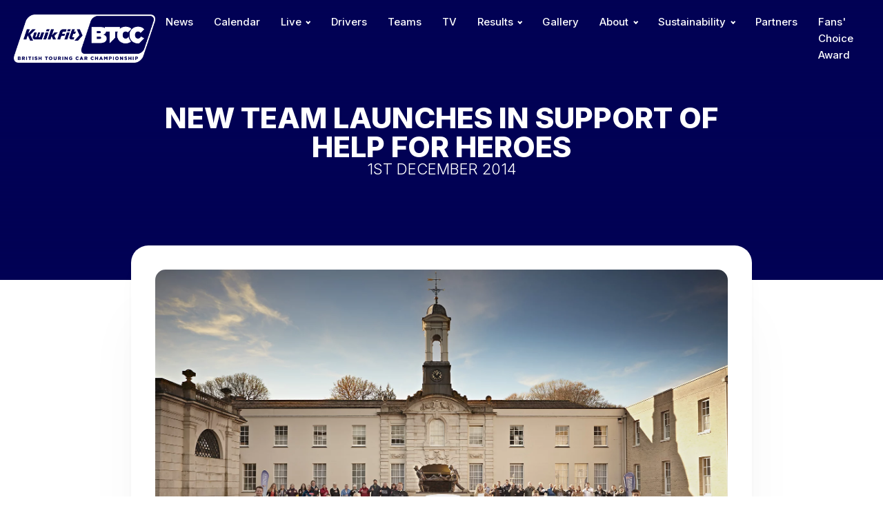

--- FILE ---
content_type: text/html; charset=UTF-8
request_url: https://btcc.net/new-team-launches-in-support-of-help-for-heroes/
body_size: 11325
content:
<!DOCTYPE html><html lang="en-US" prefix="og: https://ogp.me/ns#" ><head><meta charset="UTF-8"><meta name="viewport" content="width=device-width, initial-scale=1.0">
 <script type='text/javascript' src='//ajax.googleapis.com/ajax/libs/webfont/1/webfont.js'></script> <script type="text/javascript">WebFont.load({
				google: {
					families: ["Inter:100,200,300,400,500,600,700,800,900","Inter:100,200,300,400,500,600,700,800,900"]
				}
			});</script> <title>NEW TEAM LAUNCHES IN SUPPORT OF HELP FOR HEROES &bull; BTCC</title><meta name="description" content="Stirling Motorsport Management has today launched an exciting new initiative that will nurture upcoming British motorsport talent, racing to raise awareness"/><meta name="robots" content="follow, index, max-snippet:-1, max-video-preview:-1, max-image-preview:large"/><link rel="canonical" href="https://btcc.net/new-team-launches-in-support-of-help-for-heroes/" /><meta property="og:locale" content="en_US" /><meta property="og:type" content="article" /><meta property="og:title" content="NEW TEAM LAUNCHES IN SUPPORT OF HELP FOR HEROES &bull; BTCC" /><meta property="og:description" content="Stirling Motorsport Management has today launched an exciting new initiative that will nurture upcoming British motorsport talent, racing to raise awareness" /><meta property="og:url" content="https://btcc.net/new-team-launches-in-support-of-help-for-heroes/" /><meta property="og:site_name" content="British Touring Car Championship" /><meta property="article:section" content="Latest News" /><meta property="og:image" content="https://btcc.net/wp-content/uploads/2014/12/R4H_Group_shot.jpg" /><meta property="og:image:secure_url" content="https://btcc.net/wp-content/uploads/2014/12/R4H_Group_shot.jpg" /><meta property="og:image:width" content="1772" /><meta property="og:image:height" content="1241" /><meta property="og:image:alt" content="NEW TEAM LAUNCHES IN SUPPORT OF HELP FOR HEROES" /><meta property="og:image:type" content="image/jpeg" /><meta property="article:published_time" content="2014-12-01T10:05:45+00:00" /><meta name="twitter:card" content="summary_large_image" /><meta name="twitter:title" content="NEW TEAM LAUNCHES IN SUPPORT OF HELP FOR HEROES &bull; BTCC" /><meta name="twitter:description" content="Stirling Motorsport Management has today launched an exciting new initiative that will nurture upcoming British motorsport talent, racing to raise awareness" /><meta name="twitter:image" content="https://btcc.net/wp-content/uploads/2014/12/R4H_Group_shot.jpg" /><meta name="twitter:label1" content="Written by" /><meta name="twitter:data1" content="BuiltByGo" /><meta name="twitter:label2" content="Time to read" /><meta name="twitter:data2" content="1 minute" /> <script type="application/ld+json" class="rank-math-schema">{"@context":"https://schema.org","@graph":[{"@type":"Organization","@id":"https://btcc.net/#organization","name":"British Touring Car Championship","url":"http://btcc.net","logo":{"@type":"ImageObject","@id":"https://btcc.net/#logo","url":"http://btcc.net/wp-content/uploads/2023/11/BTCC-Logo.png","contentUrl":"http://btcc.net/wp-content/uploads/2023/11/BTCC-Logo.png","caption":"British Touring Car Championship","inLanguage":"en-US","width":"523","height":"167"}},{"@type":"WebSite","@id":"https://btcc.net/#website","url":"https://btcc.net","name":"British Touring Car Championship","alternateName":"BTCC","publisher":{"@id":"https://btcc.net/#organization"},"inLanguage":"en-US"},{"@type":"ImageObject","@id":"https://btcc.net/wp-content/uploads/2014/12/R4H_Group_shot.jpg","url":"https://btcc.net/wp-content/uploads/2014/12/R4H_Group_shot.jpg","width":"1772","height":"1241","inLanguage":"en-US"},{"@type":"WebPage","@id":"https://btcc.net/new-team-launches-in-support-of-help-for-heroes/#webpage","url":"https://btcc.net/new-team-launches-in-support-of-help-for-heroes/","name":"NEW TEAM LAUNCHES IN SUPPORT OF HELP FOR HEROES &bull; BTCC","datePublished":"2014-12-01T10:05:45+00:00","dateModified":"2014-12-01T10:05:45+00:00","isPartOf":{"@id":"https://btcc.net/#website"},"primaryImageOfPage":{"@id":"https://btcc.net/wp-content/uploads/2014/12/R4H_Group_shot.jpg"},"inLanguage":"en-US"},{"@type":"Person","@id":"https://btcc.net/author/builtbygo/","name":"BuiltByGo","url":"https://btcc.net/author/builtbygo/","image":{"@type":"ImageObject","@id":"https://secure.gravatar.com/avatar/e946c6100a6884d31dca3e9104228798?s=96&amp;d=mm&amp;r=g","url":"https://secure.gravatar.com/avatar/e946c6100a6884d31dca3e9104228798?s=96&amp;d=mm&amp;r=g","caption":"BuiltByGo","inLanguage":"en-US"},"sameAs":["http://btcc.net"],"worksFor":{"@id":"https://btcc.net/#organization"}},{"@type":"BlogPosting","headline":"NEW TEAM LAUNCHES IN SUPPORT OF HELP FOR HEROES &bull; BTCC","datePublished":"2014-12-01T10:05:45+00:00","dateModified":"2014-12-01T10:05:45+00:00","articleSection":"Latest News","author":{"@id":"https://btcc.net/author/builtbygo/","name":"BuiltByGo"},"publisher":{"@id":"https://btcc.net/#organization"},"description":"Stirling Motorsport Management has today launched an exciting new initiative that will nurture upcoming British motorsport talent, racing to raise awareness","name":"NEW TEAM LAUNCHES IN SUPPORT OF HELP FOR HEROES &bull; BTCC","@id":"https://btcc.net/new-team-launches-in-support-of-help-for-heroes/#richSnippet","isPartOf":{"@id":"https://btcc.net/new-team-launches-in-support-of-help-for-heroes/#webpage"},"image":{"@id":"https://btcc.net/wp-content/uploads/2014/12/R4H_Group_shot.jpg"},"inLanguage":"en-US","mainEntityOfPage":{"@id":"https://btcc.net/new-team-launches-in-support-of-help-for-heroes/#webpage"}}]}</script> <link rel='dns-prefetch' href='//www.googletagmanager.com' /><link data-optimized="1" rel='stylesheet' id='wp-block-library-css' href='https://btcc.net/wp-content/litespeed/css/1600ccb85dd8db86e5badf07a9ac4d4e.css?ver=60bd4' type='text/css' media='all' /><style id='rank-math-toc-block-style-inline-css' type='text/css'>.wp-block-rank-math-toc-block nav ol{counter-reset:item}.wp-block-rank-math-toc-block nav ol li{display:block}.wp-block-rank-math-toc-block nav ol li:before{content:counters(item, ".") ". ";counter-increment:item}</style><style id='classic-theme-styles-inline-css' type='text/css'>/*! This file is auto-generated */
.wp-block-button__link{color:#fff;background-color:#32373c;border-radius:9999px;box-shadow:none;text-decoration:none;padding:calc(.667em + 2px) calc(1.333em + 2px);font-size:1.125em}.wp-block-file__button{background:#32373c;color:#fff;text-decoration:none}</style><link data-optimized="1" rel='stylesheet' id='oxygen-css' href='https://btcc.net/wp-content/litespeed/css/4133e7ea849a22049259ee0e14327b3e.css?ver=b6fd0' type='text/css' media='all' /><style id='wpgb-head-inline-css' type='text/css'>.wp-grid-builder:not(.wpgb-template),.wpgb-facet{opacity:0.01}.wpgb-facet fieldset{margin:0;padding:0;border:none;outline:none;box-shadow:none}.wpgb-facet fieldset:last-child{margin-bottom:40px;}.wpgb-facet fieldset legend.wpgb-sr-only{height:1px;width:1px}</style><link data-optimized="1" rel='stylesheet' id='nextgen-download-gallery-css' href='https://btcc.net/wp-content/litespeed/css/a9721ba1200c74cb5977ad3b2e940f27.css?ver=42175' type='text/css' media='all' /> <script type="text/javascript" src="https://btcc.net/wp-includes/js/jquery/jquery.min.js?ver=3.7.1" id="jquery-core-js"></script> 
 <script type="text/javascript" src="https://www.googletagmanager.com/gtag/js?id=GT-M6XV7CZV" id="google_gtagjs-js" async></script> <script type="text/javascript" id="google_gtagjs-js-after">/*  */
window.dataLayer = window.dataLayer || [];function gtag(){dataLayer.push(arguments);}
gtag("set","linker",{"domains":["btcc.net"]});
gtag("js", new Date());
gtag("set", "developer_id.dZTNiMT", true);
gtag("config", "GT-M6XV7CZV");
/*  */</script> <link rel="https://api.w.org/" href="https://btcc.net/wp-json/" /><link rel="alternate" type="application/json" href="https://btcc.net/wp-json/wp/v2/posts/8885" /><link rel="EditURI" type="application/rsd+xml" title="RSD" href="https://btcc.net/xmlrpc.php?rsd" /><link rel='shortlink' href='https://btcc.net/?p=8885' /><link rel="alternate" type="application/json+oembed" href="https://btcc.net/wp-json/oembed/1.0/embed?url=https%3A%2F%2Fbtcc.net%2Fnew-team-launches-in-support-of-help-for-heroes%2F" /><link rel="alternate" type="text/xml+oembed" href="https://btcc.net/wp-json/oembed/1.0/embed?url=https%3A%2F%2Fbtcc.net%2Fnew-team-launches-in-support-of-help-for-heroes%2F&#038;format=xml" /><meta name="generator" content="Site Kit by Google 1.171.0" /><link href="[data-uri]" rel="icon" type="image/x-icon" /><noscript><style>.wp-grid-builder .wpgb-card.wpgb-card-hidden .wpgb-card-wrapper{opacity:1!important;visibility:visible!important;transform:none!important}.wpgb-facet {opacity:1!important;pointer-events:auto!important}.wpgb-facet *:not(.wpgb-pagination-facet){display:none}</style></noscript><style>:root {
/*Begin First Varible Code*/
--drivertext: ;
;
/*End First Varible Code*/

/*Begin Second Varible Code*/
--driverbox: ;
;
/*End Second Varible Code*/
}
.driverHeroNumber {
    background: ;
    color: ;
}</style><link rel="icon" href="https://btcc.net/wp-content/uploads/2024/04/cropped-BTCC-fav-icon-32x32.jpg" sizes="32x32" /><link rel="icon" href="https://btcc.net/wp-content/uploads/2024/04/cropped-BTCC-fav-icon-192x192.jpg" sizes="192x192" /><link rel="apple-touch-icon" href="https://btcc.net/wp-content/uploads/2024/04/cropped-BTCC-fav-icon-180x180.jpg" /><meta name="msapplication-TileImage" content="https://btcc.net/wp-content/uploads/2024/04/cropped-BTCC-fav-icon-270x270.jpg" /><style type="text/css" id="wp-custom-css">select{
	-webkit-appearance: none !important;
}
.instagram-media{margin:15px auto !important;}</style><link data-optimized="1" rel='stylesheet' id='oxygen-cache-101771-css' href='https://btcc.net/wp-content/litespeed/css/1ecbd3e593ea96abaca8f2010c712847.css?ver=aed97' type='text/css' media='all' /><link data-optimized="1" rel='stylesheet' id='oxygen-cache-95467-css' href='https://btcc.net/wp-content/litespeed/css/b78570460ea21b5c2fb7f2e5c4f32d1d.css?ver=e173c' type='text/css' media='all' /><link data-optimized="1" rel='stylesheet' id='oxygen-cache-122-css' href='https://btcc.net/wp-content/litespeed/css/af31db0bc45475878a927bc5d6f18265.css?ver=f7847' type='text/css' media='all' /><link data-optimized="1" rel='stylesheet' id='oxygen-cache-90339-css' href='https://btcc.net/wp-content/litespeed/css/80705a44e3ec8cae1010b917a22bf61d.css?ver=d39f3' type='text/css' media='all' /><link data-optimized="1" rel='stylesheet' id='oxygen-universal-styles-css' href='https://btcc.net/wp-content/litespeed/css/8b2a74823294d951272f2cc05ac9ca2e.css?ver=ffe50' type='text/css' media='all' /></head><body class="post-template-default single single-post postid-8885 single-format-standard  wp-embed-responsive oxygen-body" ><header id="_header-2-122" class="oxy-header-wrapper oxy-sticky-header oxy-overlay-header oxy-header" ><div id="_header_row-3-122" class="oxygen-hide-in-sticky oxygen-only-show-in-overlay oxy-header-row" ><div class="oxy-header-container"><div id="_header_left-4-122" class="oxy-header-left" ><a id="link-152-122" class="ct-link" href="https://btcc.net/"   ><img  id="image-5-122" alt="" src="https://btcc.net/wp-content/uploads/2023/11/KF_BTCC_Combined_logo_landscape_White_Out.png.webp" class="ct-image" srcset="https://btcc.net/wp-content/uploads/2023/11/KF_BTCC_Combined_logo_landscape_White_Out.png.webp 1405w, https://btcc.net/wp-content/uploads/2023/11/KF_BTCC_Combined_logo_landscape_White_Out-300x103.png.webp 300w, https://btcc.net/wp-content/uploads/2023/11/KF_BTCC_Combined_logo_landscape_White_Out-1024x351.png.webp 1024w, https://btcc.net/wp-content/uploads/2023/11/KF_BTCC_Combined_logo_landscape_White_Out-768x263.png.webp 768w" sizes="(max-width: 1405px) 100vw, 1405px" /></a></div><div id="_header_center-6-122" class="oxy-header-center" ></div><div id="_header_right-7-122" class="oxy-header-right" ><nav id="_nav_menu-8-122" class="oxy-nav-menu hideOnMobile oxy-nav-menu-dropdowns oxy-nav-menu-dropdown-arrow" ><div class='oxy-menu-toggle'><div class='oxy-nav-menu-hamburger-wrap'><div class='oxy-nav-menu-hamburger'><div class='oxy-nav-menu-hamburger-line'></div><div class='oxy-nav-menu-hamburger-line'></div><div class='oxy-nav-menu-hamburger-line'></div></div></div></div><div class="menu-navigation-container"><ul id="menu-navigation" class="oxy-nav-menu-list"><li id="menu-item-94698" class="menu-item menu-item-type-post_type menu-item-object-page menu-item-94698"><a href="https://btcc.net/news/">News</a></li><li id="menu-item-94699" class="menu-item menu-item-type-post_type menu-item-object-page menu-item-94699"><a href="https://btcc.net/calendar/">Calendar</a></li><li id="menu-item-94700" class="menu-item menu-item-type-post_type menu-item-object-page menu-item-has-children menu-item-94700"><a href="https://btcc.net/live/">Live</a><ul class="sub-menu"><li id="menu-item-95243" class="menu-item menu-item-type-custom menu-item-object-custom menu-item-95243"><a target="_blank" rel="noopener" href="http://www.itv.com/btcc">Live ITV4/ITVX</a></li><li id="menu-item-100936" class="menu-item menu-item-type-custom menu-item-object-custom menu-item-100936"><a target="_blank" rel="noopener" href="https://www.youtube.com/@ITVSport/streams">Live Qualifying</a></li><li id="menu-item-95242" class="menu-item menu-item-type-post_type menu-item-object-page menu-item-95242"><a href="https://btcc.net/live/live-timing/">Live Timing</a></li><li id="menu-item-95241" class="menu-item menu-item-type-post_type menu-item-object-page menu-item-95241"><a href="https://btcc.net/live/live-audio/">Live Audio</a></li></ul></li><li id="menu-item-94701" class="menu-item menu-item-type-post_type menu-item-object-page menu-item-94701"><a href="https://btcc.net/drivers/">Drivers</a></li><li id="menu-item-94702" class="menu-item menu-item-type-post_type menu-item-object-page menu-item-94702"><a href="https://btcc.net/teams/">Teams</a></li><li id="menu-item-94703" class="menu-item menu-item-type-post_type menu-item-object-page menu-item-94703"><a href="https://btcc.net/tv/">TV</a></li><li id="menu-item-94704" class="menu-item menu-item-type-post_type menu-item-object-page menu-item-has-children menu-item-94704"><a href="https://btcc.net/results/">Results</a><ul class="sub-menu"><li id="menu-item-95235" class="menu-item menu-item-type-post_type menu-item-object-page menu-item-95235"><a href="https://btcc.net/standings/drivers/">Standings</a></li><li id="menu-item-96200" class="menu-item menu-item-type-post_type menu-item-object-page menu-item-96200"><a href="https://btcc.net/results/race-results/">Race Results</a></li></ul></li><li id="menu-item-94706" class="menu-item menu-item-type-post_type menu-item-object-page menu-item-94706"><a href="https://btcc.net/gallery/">Gallery</a></li><li id="menu-item-95527" class="menu-item menu-item-type-post_type menu-item-object-page menu-item-has-children menu-item-95527"><a href="https://btcc.net/about/">About</a><ul class="sub-menu"><li id="menu-item-95521" class="menu-item menu-item-type-post_type menu-item-object-page menu-item-95521"><a href="https://btcc.net/about/about-us/">About Us</a></li><li id="menu-item-95282" class="menu-item menu-item-type-post_type menu-item-object-page menu-item-95282"><a href="https://btcc.net/history/">Our History</a></li><li id="menu-item-95524" class="menu-item menu-item-type-post_type menu-item-object-page menu-item-95524"><a href="https://btcc.net/get-on-track-with-motorsport-uk/">Motorsport UK</a></li><li id="menu-item-94707" class="menu-item menu-item-type-post_type menu-item-object-page menu-item-94707"><a href="https://btcc.net/fanzone/">Fanzone</a></li></ul></li><li id="menu-item-95519" class="menu-item menu-item-type-post_type menu-item-object-page menu-item-has-children menu-item-95519"><a href="https://btcc.net/sustainability/">Sustainability</a><ul class="sub-menu"><li id="menu-item-101478" class="menu-item menu-item-type-post_type menu-item-object-page menu-item-101478"><a href="https://btcc.net/sustainability/targets/">Targets</a></li><li id="menu-item-101479" class="menu-item menu-item-type-post_type menu-item-object-page menu-item-101479"><a href="https://btcc.net/sustainability/introduction/">Introduction</a></li><li id="menu-item-101477" class="menu-item menu-item-type-post_type menu-item-object-page menu-item-101477"><a href="https://btcc.net/sustainability/implementation/">Implementation</a></li></ul></li><li id="menu-item-101850" class="menu-item menu-item-type-post_type menu-item-object-page menu-item-101850"><a href="https://btcc.net/partners/">Partners</a></li><li id="menu-item-109252" class="menu-item menu-item-type-post_type menu-item-object-page menu-item-109252"><a href="https://btcc.net/fans-choice-award/">Fans' Choice Award</a></li></ul></div></nav><div id="fancy_icon-1535-122" class="ct-fancy-icon mobileOnly mobileMenuTrigger" ><svg id="svg-fancy_icon-1535-122"><use xlink:href="#Lineariconsicon-menu"></use></svg></div></div></div></div><div id="_header_row-9-122" class="oxygen-show-in-sticky-only oxygen-hide-in-overlay oxy-header-row" ><div class="oxy-header-container"><div id="_header_left-10-122" class="oxy-header-left" ><a id="link-173-122" class="ct-link" href="https://btcc.net/"   ><img  id="image-11-122" alt="" src="https://btcc.net/wp-content/uploads/2023/11/BTCC-Logo.png" class="ct-image" srcset="https://btcc.net/wp-content/uploads/2023/11/BTCC-Logo.png 523w, https://btcc.net/wp-content/uploads/2023/11/BTCC-Logo-300x96.png.webp 300w" sizes="(max-width: 523px) 100vw, 523px" /></a></div><div id="_header_center-12-122" class="oxy-header-center" ></div><div id="_header_right-13-122" class="oxy-header-right" ><nav id="_nav_menu-14-122" class="oxy-nav-menu hideOnMobile oxy-nav-menu-dropdowns oxy-nav-menu-dropdown-arrow" ><div class='oxy-menu-toggle'><div class='oxy-nav-menu-hamburger-wrap'><div class='oxy-nav-menu-hamburger'><div class='oxy-nav-menu-hamburger-line'></div><div class='oxy-nav-menu-hamburger-line'></div><div class='oxy-nav-menu-hamburger-line'></div></div></div></div><div class="menu-navigation-container"><ul id="menu-navigation-1" class="oxy-nav-menu-list"><li class="menu-item menu-item-type-post_type menu-item-object-page menu-item-94698"><a href="https://btcc.net/news/">News</a></li><li class="menu-item menu-item-type-post_type menu-item-object-page menu-item-94699"><a href="https://btcc.net/calendar/">Calendar</a></li><li class="menu-item menu-item-type-post_type menu-item-object-page menu-item-has-children menu-item-94700"><a href="https://btcc.net/live/">Live</a><ul class="sub-menu"><li class="menu-item menu-item-type-custom menu-item-object-custom menu-item-95243"><a target="_blank" rel="noopener" href="http://www.itv.com/btcc">Live ITV4/ITVX</a></li><li class="menu-item menu-item-type-custom menu-item-object-custom menu-item-100936"><a target="_blank" rel="noopener" href="https://www.youtube.com/@ITVSport/streams">Live Qualifying</a></li><li class="menu-item menu-item-type-post_type menu-item-object-page menu-item-95242"><a href="https://btcc.net/live/live-timing/">Live Timing</a></li><li class="menu-item menu-item-type-post_type menu-item-object-page menu-item-95241"><a href="https://btcc.net/live/live-audio/">Live Audio</a></li></ul></li><li class="menu-item menu-item-type-post_type menu-item-object-page menu-item-94701"><a href="https://btcc.net/drivers/">Drivers</a></li><li class="menu-item menu-item-type-post_type menu-item-object-page menu-item-94702"><a href="https://btcc.net/teams/">Teams</a></li><li class="menu-item menu-item-type-post_type menu-item-object-page menu-item-94703"><a href="https://btcc.net/tv/">TV</a></li><li class="menu-item menu-item-type-post_type menu-item-object-page menu-item-has-children menu-item-94704"><a href="https://btcc.net/results/">Results</a><ul class="sub-menu"><li class="menu-item menu-item-type-post_type menu-item-object-page menu-item-95235"><a href="https://btcc.net/standings/drivers/">Standings</a></li><li class="menu-item menu-item-type-post_type menu-item-object-page menu-item-96200"><a href="https://btcc.net/results/race-results/">Race Results</a></li></ul></li><li class="menu-item menu-item-type-post_type menu-item-object-page menu-item-94706"><a href="https://btcc.net/gallery/">Gallery</a></li><li class="menu-item menu-item-type-post_type menu-item-object-page menu-item-has-children menu-item-95527"><a href="https://btcc.net/about/">About</a><ul class="sub-menu"><li class="menu-item menu-item-type-post_type menu-item-object-page menu-item-95521"><a href="https://btcc.net/about/about-us/">About Us</a></li><li class="menu-item menu-item-type-post_type menu-item-object-page menu-item-95282"><a href="https://btcc.net/history/">Our History</a></li><li class="menu-item menu-item-type-post_type menu-item-object-page menu-item-95524"><a href="https://btcc.net/get-on-track-with-motorsport-uk/">Motorsport UK</a></li><li class="menu-item menu-item-type-post_type menu-item-object-page menu-item-94707"><a href="https://btcc.net/fanzone/">Fanzone</a></li></ul></li><li class="menu-item menu-item-type-post_type menu-item-object-page menu-item-has-children menu-item-95519"><a href="https://btcc.net/sustainability/">Sustainability</a><ul class="sub-menu"><li class="menu-item menu-item-type-post_type menu-item-object-page menu-item-101478"><a href="https://btcc.net/sustainability/targets/">Targets</a></li><li class="menu-item menu-item-type-post_type menu-item-object-page menu-item-101479"><a href="https://btcc.net/sustainability/introduction/">Introduction</a></li><li class="menu-item menu-item-type-post_type menu-item-object-page menu-item-101477"><a href="https://btcc.net/sustainability/implementation/">Implementation</a></li></ul></li><li class="menu-item menu-item-type-post_type menu-item-object-page menu-item-101850"><a href="https://btcc.net/partners/">Partners</a></li><li class="menu-item menu-item-type-post_type menu-item-object-page menu-item-109252"><a href="https://btcc.net/fans-choice-award/">Fans' Choice Award</a></li></ul></div></nav><div id="fancy_icon-1534-122" class="ct-fancy-icon mobileOnly mobileMenuTrigger" ><svg id="svg-fancy_icon-1534-122"><use xlink:href="#FontAwesomeicon-thumbs-up"></use></svg></div></div></div></div></header> <script type="text/javascript">jQuery(document).ready(function() {
				var selector = "#_header-2-122",
					scrollval = parseInt("150");
				if (!scrollval || scrollval < 1) {
										if (jQuery(window).width() >= 1121){
											jQuery("body").css("margin-top", jQuery(selector).outerHeight());
						jQuery(selector).addClass("oxy-sticky-header-active");
										}
									}
				else {
					var scrollTopOld = 0;
					jQuery(window).scroll(function() {
						if (!jQuery('body').hasClass('oxy-nav-menu-prevent-overflow')) {
							if (jQuery(this).scrollTop() > scrollval 
																) {
								if (
																		jQuery(window).width() >= 1121 && 
																		!jQuery(selector).hasClass("oxy-sticky-header-active")) {
									if (jQuery(selector).css('position')!='absolute') {
										jQuery("body").css("margin-top", jQuery(selector).outerHeight());
									}
									jQuery(selector)
										.addClass("oxy-sticky-header-active")
																			.addClass("oxy-sticky-header-fade-in");
																	}
							}
							else {
								jQuery(selector)
									.removeClass("oxy-sticky-header-fade-in")
									.removeClass("oxy-sticky-header-active");
								if (jQuery(selector).css('position')!='absolute') {
									jQuery("body").css("margin-top", "");
								}
							}
							scrollTopOld = jQuery(this).scrollTop();
						}
					})
				}
			});</script><section id="section-22-90339" class=" ct-section blogArticleHeroOuter" style="background-image: linear-gradient(#020255, rgba(2,2,85,0)), linear-gradient(rgba(2,2,85,1), rgba(2,2,85,1)), url(https://btcc.net/wp-content/uploads/2014/12/R4H_Group_shot-571x400.jpg.webp);background-size:auto, auto,  cover;" ><div class="ct-section-inner-wrap"><div id="div_block-23-90339" class="ct-div-block blogArticleHero" ><h1 id="headline-24-90339" class="ct-headline blogHeader"><span id="span-34-90339" class="ct-span" >NEW TEAM LAUNCHES IN SUPPORT OF HELP FOR HEROES</span></h1><h1 id="headline-42-90339" class="ct-headline blogDate"><span id="span-43-90339" class="ct-span" >1st December 2014</span></h1></div></div></section><section id="section-27-90339" class=" ct-section" ><div class="ct-section-inner-wrap"><div id="coreArticle" class="ct-div-block softShadow" ><img  id="image-37-90339" alt="" src="https://btcc.net/wp-content/uploads/2014/12/R4H_Group_shot.jpg.webp" class="ct-image blogArticleImageMain" srcset="https://btcc.net/wp-content/uploads/2014/12/R4H_Group_shot.jpg.webp 1772w, https://btcc.net/wp-content/uploads/2014/12/R4H_Group_shot-285x200.jpg.webp 285w, https://btcc.net/wp-content/uploads/2014/12/R4H_Group_shot-571x400.jpg.webp 571w" sizes="(max-width: 1772px) 100vw, 1772px" /><img  id="image-1894-90339" alt="" src="https://btcc.net/wp-content/uploads/2014/12/R4H_Group_shot.jpg.webp" class="ct-image blogArticleImageMain" srcset="https://btcc.net/wp-content/uploads/2014/12/R4H_Group_shot.jpg.webp 1772w, https://btcc.net/wp-content/uploads/2014/12/R4H_Group_shot-285x200.jpg.webp 285w, https://btcc.net/wp-content/uploads/2014/12/R4H_Group_shot-571x400.jpg.webp 571w" sizes="(max-width: 1772px) 100vw, 1772px" /><div id='inner_content-29-90339' class='ct-inner-content'><p>Stirling Motorsport Management has today launched an exciting new initiative that will nurture upcoming British motorsport talent, racing to raise awareness and funds for Help for Heroes.</p><p>As an official Help for Heroes charity partner, the #RacingforHeroes team will participate in five championships across the 2015 TOCA package; its ultimate aim to run a motorsport team led and raced entirely by veterans in the pinnacle of British Motorsports – The British Touring Car Championship.</p><p>For 2015 the team will compete in the Porsche Carrera Cup GB, Ginetta GT4 Supercup, Renault Clio Cup UK and the newly formed MSA Formula Championship.</p><p>#RacingforHeroes has handpicked five young and talented British drivers, all of whom are taking a step forward in their careers and debuting in a new championship in 2015. All drivers are fully committed to competing next year to make a difference to the recovery of our wounded veterans. They are Josh Files, Josh Cook, Tom Butler, Zac Chapman and Jess Hawkins.</p><p>The team will be led by founder Peter Thorpe, who commented, <i>“We as a group are so proud to launch such an exciting team into British Motorsports, in support of Help for Heroes. It's a unique idea, forging relationships between drivers and sponsors, offering our partners what is the biggest PR and Marketing platform in British Motorsport.”</i></p><p>Bryn Parry, CEO and Co-Founder Help for Heroes: <i>“When Stirling Motorsport approached us with the exciting idea for #RacingforHeroes, we knew immediately they shared our passion and ‘can-do’ attitude. The team is committed to fundraising and providing opportunities for our wounded through motorsport. We wish them every success and hope British racing fans will get behind the team.”</i></p><p>The team of cars, drivers, engineers and support staff will all be identically branded, and proud to fly the flag for home grown talent and our wounded. From today, #RacingforHeroes will be looking for brand partners and sponsors to support the project when it starts racing in 2015.</p></div></div></div></section><div id="code_block-1928-90339" class="ct-code-block" ></div><div id="driverStandingsResultsFooter" class="ct-div-block" ></div><section id="section-26-122" class=" ct-section" ><div class="ct-section-inner-wrap"><div id="_dynamic_list-101-122" class="oxy-dynamic-list"><div id="div_block-102-122-1" class="ct-div-block" data-id="div_block-102-122"><a id="link-1401-122-1" class="ct-link" href="https://www.kwik-fit.com/" target="_blank" data-id="link-1401-122"><img id="image-105-122-1" alt="" src="https://btcc.net/wp-content/uploads/2024/03/Kwikfit.jpg.webp" class="ct-image sponsorImage" srcset="https://btcc.net/wp-content/uploads/2024/03/Kwikfit.jpg.webp 960w, https://btcc.net/wp-content/uploads/2024/03/Kwikfit-300x63.jpg.webp 300w, https://btcc.net/wp-content/uploads/2024/03/Kwikfit-768x162.jpg.webp 768w" sizes="(max-width: 960px) 100vw, 960px" data-id="image-105-122"></a></div><div id="div_block-102-122-2" class="ct-div-block" data-id="div_block-102-122"><a id="link-1401-122-2" class="ct-link" href="https://www.goodyear.eu/" target="_blank" data-id="link-1401-122"><img id="image-105-122-2" alt="" src="https://btcc.net/wp-content/uploads/2024/03/Goodyear.jpg.webp" class="ct-image sponsorImage" srcset="https://btcc.net/wp-content/uploads/2024/03/Goodyear.jpg.webp 1920w, https://btcc.net/wp-content/uploads/2024/03/Goodyear-300x80.jpg.webp 300w, https://btcc.net/wp-content/uploads/2024/03/Goodyear-1024x274.jpg.webp 1024w, https://btcc.net/wp-content/uploads/2024/03/Goodyear-768x206.jpg.webp 768w, https://btcc.net/wp-content/uploads/2024/03/Goodyear-1536x411.jpg.webp 1536w" sizes="(max-width: 1920px) 100vw, 1920px" data-id="image-105-122"></a></div><div id="div_block-102-122-3" class="ct-div-block" data-id="div_block-102-122"><a id="link-1401-122-3" class="ct-link" href="https://www.liqui-moly.com/en/gb/" target="_blank" data-id="link-1401-122"><img id="image-105-122-3" alt="" src="https://btcc.net/wp-content/uploads/2024/07/Liqui-Moly-Logo-RGB.png.webp" class="ct-image sponsorImage" srcset="https://btcc.net/wp-content/uploads/2024/07/Liqui-Moly-Logo-RGB.png.webp 3000w, https://btcc.net/wp-content/uploads/2024/07/Liqui-Moly-Logo-RGB-300x203.png.webp 300w, https://btcc.net/wp-content/uploads/2024/07/Liqui-Moly-Logo-RGB-1024x692.png.webp 1024w, https://btcc.net/wp-content/uploads/2024/07/Liqui-Moly-Logo-RGB-768x519.png.webp 768w, https://btcc.net/wp-content/uploads/2024/07/Liqui-Moly-Logo-RGB-1536x1037.png.webp 1536w, https://btcc.net/wp-content/uploads/2024/07/Liqui-Moly-Logo-RGB-2048x1383.png.webp 2048w" sizes="(max-width: 3000px) 100vw, 3000px" data-id="image-105-122"></a></div><div id="div_block-102-122-4" class="ct-div-block" data-id="div_block-102-122"><a id="link-1401-122-4" class="ct-link" href="https://www.getac.com/en/" target="_blank" data-id="link-1401-122"><img id="image-105-122-4" alt="" src="https://btcc.net/wp-content/uploads/2024/03/Getac.jpg.webp" class="ct-image sponsorImage" srcset="https://btcc.net/wp-content/uploads/2024/03/Getac.jpg.webp 585w, https://btcc.net/wp-content/uploads/2024/03/Getac-300x96.jpg.webp 300w" sizes="(max-width: 585px) 100vw, 585px" data-id="image-105-122"></a></div><div id="div_block-102-122-5" class="ct-div-block" data-id="div_block-102-122"><a id="link-1401-122-5" class="ct-link" href="http://btcc.net/" target="_blank" data-id="link-1401-122"><img id="image-105-122-5" alt="" src="https://btcc.net/wp-content/uploads/2024/03/Toca.jpg.webp" class="ct-image sponsorImage" srcset="" sizes="(max-width: 139px) 100vw, 139px" data-id="image-105-122"></a></div><div id="div_block-102-122-6" class="ct-div-block" data-id="div_block-102-122"><a id="link-1401-122-6" class="ct-link" href="http://barc.net/" target="_blank" data-id="link-1401-122"><img id="image-105-122-6" alt="" src="https://btcc.net/wp-content/uploads/2024/03/BARC.jpg.webp" class="ct-image sponsorImage" srcset="https://btcc.net/wp-content/uploads/2024/03/BARC.jpg.webp 404w, https://btcc.net/wp-content/uploads/2024/03/BARC-267x300.jpg.webp 267w" sizes="(max-width: 404px) 100vw, 404px" data-id="image-105-122"></a></div><div id="div_block-102-122-7" class="ct-div-block" data-id="div_block-102-122"><a id="link-1401-122-7" class="ct-link" href="https://www.motorsportuk.org/" target="_blank" data-id="link-1401-122"><img id="image-105-122-7" alt="" src="https://btcc.net/wp-content/uploads/2024/03/Motorsport-UK-logo.png.webp" class="ct-image sponsorImage" srcset="https://btcc.net/wp-content/uploads/2024/03/Motorsport-UK-logo.png.webp 2048w, https://btcc.net/wp-content/uploads/2024/03/Motorsport-UK-logo-300x52.png.webp 300w, https://btcc.net/wp-content/uploads/2024/03/Motorsport-UK-logo-1024x178.png.webp 1024w, https://btcc.net/wp-content/uploads/2024/03/Motorsport-UK-logo-768x133.png.webp 768w, https://btcc.net/wp-content/uploads/2024/03/Motorsport-UK-logo-1536x266.png.webp 1536w" sizes="(max-width: 2048px) 100vw, 2048px" data-id="image-105-122"></a></div><div id="div_block-102-122-8" class="ct-div-block" data-id="div_block-102-122"><a id="link-1401-122-8" class="ct-link" href="http://autocar.co.uk/" target="_blank" data-id="link-1401-122"><img id="image-105-122-8" alt="" src="https://btcc.net/wp-content/uploads/2024/03/Autocar_logo.png.webp" class="ct-image sponsorImage" srcset="https://btcc.net/wp-content/uploads/2024/03/Autocar_logo.png.webp 542w, https://btcc.net/wp-content/uploads/2024/03/Autocar_logo-300x101.png.webp 300w" sizes="(max-width: 542px) 100vw, 542px" data-id="image-105-122"></a></div><div id="div_block-102-122-9" class="ct-div-block" data-id="div_block-102-122"><a id="link-1401-122-9" class="ct-link" href="https://shop.dread.cc/" target="_blank" data-id="link-1401-122"><img id="image-105-122-9" alt="" src="https://btcc.net/wp-content/uploads/2024/03/Dread-1.jpg.webp" class="ct-image sponsorImage" srcset="https://btcc.net/wp-content/uploads/2024/03/Dread-1.jpg.webp 444w, https://btcc.net/wp-content/uploads/2024/03/Dread-1-300x132.jpg.webp 300w" sizes="(max-width: 444px) 100vw, 444px" data-id="image-105-122"></a></div><div id="div_block-102-122-10" class="ct-div-block" data-id="div_block-102-122"><a id="link-1401-122-10" class="ct-link" href="http://alcosense.co.uk/" target="_blank" data-id="link-1401-122"><img id="image-105-122-10" alt="" src="https://btcc.net/wp-content/uploads/2024/03/Alcosense-Logo-scaled.jpeg.webp" class="ct-image sponsorImage" srcset="https://btcc.net/wp-content/uploads/2024/03/Alcosense-Logo-scaled.jpeg.webp 2560w, https://btcc.net/wp-content/uploads/2024/03/Alcosense-Logo-300x93.jpeg.webp 300w, https://btcc.net/wp-content/uploads/2024/03/Alcosense-Logo-1024x319.jpeg.webp 1024w, https://btcc.net/wp-content/uploads/2024/03/Alcosense-Logo-768x239.jpeg.webp 768w, https://btcc.net/wp-content/uploads/2024/03/Alcosense-Logo-1536x479.jpeg.webp 1536w, https://btcc.net/wp-content/uploads/2024/03/Alcosense-Logo-2048x638.jpeg.webp 2048w" sizes="(max-width: 2560px) 100vw, 2560px" data-id="image-105-122"></a></div><div id="div_block-102-122-11" class="ct-div-block" data-id="div_block-102-122"><a id="link-1401-122-11" class="ct-link" href="http://itv.com/btcc" target="_blank" data-id="link-1401-122"></a></div></div></div></section><section id="section-38-122" class=" ct-section" ><div class="ct-section-inner-wrap"><div id="div_block-1566-122" class="ct-div-block" >
<span id="-copyright-year-89-122" class="oxy-copyright-year " >BTCC.net © 2026 </span><div id="div_block-79-122" class="ct-div-block socialContainer" ><div id="text_block-88-122" class="ct-text-block" >Follow us</div><a id="link-80-122" class="ct-link" href="https://twitter.com/BTCC" target="_blank"  ><img  id="image-1632-122" alt="" src="https://btcc.net/wp-content/uploads/2024/04/X-Logo.svg" class="ct-image" srcset="" sizes="(max-width: 0px) 100vw, 0px" /></a><a id="link-1599-122" class="ct-link" href="https://www.tiktok.com/@officialbtcc" target="_blank"  ><img  id="image-1601-122" alt="" src="https://btcc.net/wp-content/uploads/2024/04/Tiktok.svg" class="ct-image" srcset="" sizes="(max-width: 0px) 100vw, 0px" /></a><a id="link-82-122" class="ct-link" href="http://www.facebook.com/pages/Official-BTCC/165670750141050" target="_blank"  ><div id="fancy_icon-83-122" class="ct-fancy-icon socialIcon" ><svg id="svg-fancy_icon-83-122"><use xlink:href="#FontAwesomeicon-facebook"></use></svg></div></a><a id="link-84-122" class="ct-link" href="http://instagram.com/btcc" target="_blank"  ><div id="fancy_icon-85-122" class="ct-fancy-icon socialIcon" ><svg id="svg-fancy_icon-85-122"><use xlink:href="#FontAwesomeicon-instagram"></use></svg></div></a><a id="link-86-122" class="ct-link" href="http://www.youtube.com/user/btccdotnet" target="_blank"  ><div id="fancy_icon-87-122" class="ct-fancy-icon socialIcon" ><svg id="svg-fancy_icon-87-122"><use xlink:href="#FontAwesomeicon-youtube-play"></use></svg></div></a><a id="link-1433-122" class="ct-link" href="https://www.btcc.cre8media.net/" target="_blank"  ><div id="fancy_icon-1434-122" class="ct-fancy-icon socialIcon" ><svg id="svg-fancy_icon-1434-122"><use xlink:href="#FontAwesomeicon-volume-up"></use></svg></div></a></div><a id="text_block-91-122" class="ct-link-text" href="https://builtbygo.com" target="_blank"  >Developed by BBG</a><a id="link_button-99-122" class="ct-link-button whiteButton" href="https://btcc.net/media/"   >Media Home</a></div></div></section><div id="mobileMenuCanvas" class="oxy-off-canvas mobileOnly " ><div class="oxy-offcanvas_backdrop"></div><div id="mobileMenuCanvas-inner" class="offcanvas-inner oxy-inner-content" role="dialog" aria-label="offcanvas content" tabindex="0" data-start="false" data-click-outside="true" data-trigger-selector=".mobileMenuTrigger" data-esc="true" data-focus-selector=".offcanvas-inner" data-reset="400" data-hashclose="true" data-burger-sync="false" data-overflow="false" data-auto-aria="true" ><div id="div_block-1533-122" class="ct-div-block" ><nav id="mobileNavigationMenu" class="oxy-nav-menu oxy-nav-menu-dropdown-arrow oxy-nav-menu-vertical" ><div class='oxy-menu-toggle'><div class='oxy-nav-menu-hamburger-wrap'><div class='oxy-nav-menu-hamburger'><div class='oxy-nav-menu-hamburger-line'></div><div class='oxy-nav-menu-hamburger-line'></div><div class='oxy-nav-menu-hamburger-line'></div></div></div></div><div class="menu-navigation-container"><ul id="menu-navigation-2" class="oxy-nav-menu-list"><li class="menu-item menu-item-type-post_type menu-item-object-page menu-item-94698"><a href="https://btcc.net/news/">News</a></li><li class="menu-item menu-item-type-post_type menu-item-object-page menu-item-94699"><a href="https://btcc.net/calendar/">Calendar</a></li><li class="menu-item menu-item-type-post_type menu-item-object-page menu-item-94700"><a href="https://btcc.net/live/">Live</a></li><li class="menu-item menu-item-type-post_type menu-item-object-page menu-item-94701"><a href="https://btcc.net/drivers/">Drivers</a></li><li class="menu-item menu-item-type-post_type menu-item-object-page menu-item-94702"><a href="https://btcc.net/teams/">Teams</a></li><li class="menu-item menu-item-type-post_type menu-item-object-page menu-item-94703"><a href="https://btcc.net/tv/">TV</a></li><li class="menu-item menu-item-type-post_type menu-item-object-page menu-item-94704"><a href="https://btcc.net/results/">Results</a></li><li class="menu-item menu-item-type-post_type menu-item-object-page menu-item-94706"><a href="https://btcc.net/gallery/">Gallery</a></li><li class="menu-item menu-item-type-post_type menu-item-object-page menu-item-95527"><a href="https://btcc.net/about/">About</a></li><li class="menu-item menu-item-type-post_type menu-item-object-page menu-item-95519"><a href="https://btcc.net/sustainability/">Sustainability</a></li><li class="menu-item menu-item-type-post_type menu-item-object-page menu-item-101850"><a href="https://btcc.net/partners/">Partners</a></li><li class="menu-item menu-item-type-post_type menu-item-object-page menu-item-109252"><a href="https://btcc.net/fans-choice-award/">Fans' Choice Award</a></li></ul></div></nav></div></div></div><style>.ct-FontAwesomeicon-volume-up{width:0.92857142857143em}</style><style>.ct-FontAwesomeicon-facebook{width:0.57142857142857em}</style><style>.ct-FontAwesomeicon-thumbs-up{width:0.89285714285714em}</style><style>.ct-FontAwesomeicon-instagram{width:0.85714285714286em}</style><?xml version="1.0"?><svg xmlns="http://www.w3.org/2000/svg" xmlns:xlink="http://www.w3.org/1999/xlink" aria-hidden="true" style="position: absolute; width: 0; height: 0; overflow: hidden;" version="1.1"><defs><symbol id="FontAwesomeicon-volume-up" viewBox="0 0 26 28"><title>volume-up</title><path d="M12 5.5v17c0 0.547-0.453 1-1 1-0.266 0-0.516-0.109-0.703-0.297l-5.203-5.203h-4.094c-0.547 0-1-0.453-1-1v-6c0-0.547 0.453-1 1-1h4.094l5.203-5.203c0.187-0.187 0.438-0.297 0.703-0.297 0.547 0 1 0.453 1 1zM18 14c0 1.563-0.953 3.078-2.422 3.672-0.125 0.063-0.266 0.078-0.391 0.078-0.547 0-1-0.438-1-1 0-1.188 1.813-0.859 1.813-2.75s-1.813-1.563-1.813-2.75c0-0.562 0.453-1 1-1 0.125 0 0.266 0.016 0.391 0.078 1.469 0.578 2.422 2.109 2.422 3.672zM22 14c0 3.172-1.906 6.125-4.844 7.359-0.125 0.047-0.266 0.078-0.391 0.078-0.562 0-1.016-0.453-1.016-1 0-0.438 0.25-0.734 0.609-0.922 0.422-0.219 0.812-0.406 1.188-0.688 1.547-1.125 2.453-2.922 2.453-4.828s-0.906-3.703-2.453-4.828c-0.375-0.281-0.766-0.469-1.188-0.688-0.359-0.187-0.609-0.484-0.609-0.922 0-0.547 0.453-1 1-1 0.141 0 0.281 0.031 0.406 0.078 2.938 1.234 4.844 4.188 4.844 7.359zM26 14c0 4.797-2.859 9.141-7.266 11.031-0.125 0.047-0.266 0.078-0.406 0.078-0.547 0-1-0.453-1-1 0-0.453 0.234-0.703 0.609-0.922 0.219-0.125 0.469-0.203 0.703-0.328 0.438-0.234 0.875-0.5 1.281-0.797 2.562-1.891 4.078-4.875 4.078-8.062s-1.516-6.172-4.078-8.062c-0.406-0.297-0.844-0.562-1.281-0.797-0.234-0.125-0.484-0.203-0.703-0.328-0.375-0.219-0.609-0.469-0.609-0.922 0-0.547 0.453-1 1-1 0.141 0 0.281 0.031 0.406 0.078 4.406 1.891 7.266 6.234 7.266 11.031z"/></symbol><symbol id="FontAwesomeicon-facebook" viewBox="0 0 16 28"><title>facebook</title><path d="M14.984 0.187v4.125h-2.453c-1.922 0-2.281 0.922-2.281 2.25v2.953h4.578l-0.609 4.625h-3.969v11.859h-4.781v-11.859h-3.984v-4.625h3.984v-3.406c0-3.953 2.422-6.109 5.953-6.109 1.687 0 3.141 0.125 3.563 0.187z"/></symbol><symbol id="FontAwesomeicon-thumbs-up" viewBox="0 0 25 28"><title>thumbs-up</title><path d="M4 21c0-0.547-0.453-1-1-1-0.562 0-1 0.453-1 1 0 0.562 0.438 1 1 1 0.547 0 1-0.438 1-1zM6.5 13v10c0 0.547-0.453 1-1 1h-4.5c-0.547 0-1-0.453-1-1v-10c0-0.547 0.453-1 1-1h4.5c0.547 0 1 0.453 1 1zM25 13c0 0.828-0.328 1.719-0.859 2.328 0.172 0.5 0.234 0.969 0.234 1.188 0.031 0.781-0.203 1.516-0.672 2.141 0.172 0.578 0.172 1.203 0 1.828-0.156 0.578-0.453 1.094-0.844 1.469 0.094 1.172-0.172 2.125-0.766 2.828-0.672 0.797-1.703 1.203-3.078 1.219h-2.016c-2.234 0-4.344-0.734-6.031-1.313-0.984-0.344-1.922-0.672-2.469-0.688-0.531-0.016-1-0.453-1-1v-10.016c0-0.516 0.438-0.953 0.953-1 0.578-0.047 2.078-1.906 2.766-2.812 0.562-0.719 1.094-1.391 1.578-1.875 0.609-0.609 0.781-1.547 0.969-2.453 0.172-0.922 0.359-1.891 1.031-2.547 0.187-0.187 0.438-0.297 0.703-0.297 3.5 0 3.5 2.797 3.5 4 0 1.281-0.453 2.188-0.875 3-0.172 0.344-0.328 0.5-0.453 1h4.328c1.625 0 3 1.375 3 3z"/></symbol><symbol id="FontAwesomeicon-youtube-play" viewBox="0 0 28 28"><title>youtube-play</title><path d="M11.109 17.625l7.562-3.906-7.562-3.953v7.859zM14 4.156c5.891 0 9.797 0.281 9.797 0.281 0.547 0.063 1.75 0.063 2.812 1.188 0 0 0.859 0.844 1.109 2.781 0.297 2.266 0.281 4.531 0.281 4.531v2.125s0.016 2.266-0.281 4.531c-0.25 1.922-1.109 2.781-1.109 2.781-1.062 1.109-2.266 1.109-2.812 1.172 0 0-3.906 0.297-9.797 0.297v0c-7.281-0.063-9.516-0.281-9.516-0.281-0.625-0.109-2.031-0.078-3.094-1.188 0 0-0.859-0.859-1.109-2.781-0.297-2.266-0.281-4.531-0.281-4.531v-2.125s-0.016-2.266 0.281-4.531c0.25-1.937 1.109-2.781 1.109-2.781 1.062-1.125 2.266-1.125 2.812-1.188 0 0 3.906-0.281 9.797-0.281v0z"/></symbol><symbol id="FontAwesomeicon-instagram" viewBox="0 0 24 28"><title>instagram</title><path d="M16 14c0-2.203-1.797-4-4-4s-4 1.797-4 4 1.797 4 4 4 4-1.797 4-4zM18.156 14c0 3.406-2.75 6.156-6.156 6.156s-6.156-2.75-6.156-6.156 2.75-6.156 6.156-6.156 6.156 2.75 6.156 6.156zM19.844 7.594c0 0.797-0.641 1.437-1.437 1.437s-1.437-0.641-1.437-1.437 0.641-1.437 1.437-1.437 1.437 0.641 1.437 1.437zM12 4.156c-1.75 0-5.5-0.141-7.078 0.484-0.547 0.219-0.953 0.484-1.375 0.906s-0.688 0.828-0.906 1.375c-0.625 1.578-0.484 5.328-0.484 7.078s-0.141 5.5 0.484 7.078c0.219 0.547 0.484 0.953 0.906 1.375s0.828 0.688 1.375 0.906c1.578 0.625 5.328 0.484 7.078 0.484s5.5 0.141 7.078-0.484c0.547-0.219 0.953-0.484 1.375-0.906s0.688-0.828 0.906-1.375c0.625-1.578 0.484-5.328 0.484-7.078s0.141-5.5-0.484-7.078c-0.219-0.547-0.484-0.953-0.906-1.375s-0.828-0.688-1.375-0.906c-1.578-0.625-5.328-0.484-7.078-0.484zM24 14c0 1.656 0.016 3.297-0.078 4.953-0.094 1.922-0.531 3.625-1.937 5.031s-3.109 1.844-5.031 1.937c-1.656 0.094-3.297 0.078-4.953 0.078s-3.297 0.016-4.953-0.078c-1.922-0.094-3.625-0.531-5.031-1.937s-1.844-3.109-1.937-5.031c-0.094-1.656-0.078-3.297-0.078-4.953s-0.016-3.297 0.078-4.953c0.094-1.922 0.531-3.625 1.937-5.031s3.109-1.844 5.031-1.937c1.656-0.094 3.297-0.078 4.953-0.078s3.297-0.016 4.953 0.078c1.922 0.094 3.625 0.531 5.031 1.937s1.844 3.109 1.937 5.031c0.094 1.656 0.078 3.297 0.078 4.953z"/></symbol></defs></svg><?xml version="1.0"?><svg xmlns="http://www.w3.org/2000/svg" xmlns:xlink="http://www.w3.org/1999/xlink" style="position: absolute; width: 0; height: 0; overflow: hidden;" version="1.1"><defs><symbol id="Lineariconsicon-menu" viewBox="0 0 20 20"><title>menu</title><path class="path1" d="M17.5 6h-15c-0.276 0-0.5-0.224-0.5-0.5s0.224-0.5 0.5-0.5h15c0.276 0 0.5 0.224 0.5 0.5s-0.224 0.5-0.5 0.5z"/><path class="path2" d="M17.5 11h-15c-0.276 0-0.5-0.224-0.5-0.5s0.224-0.5 0.5-0.5h15c0.276 0 0.5 0.224 0.5 0.5s-0.224 0.5-0.5 0.5z"/><path class="path3" d="M17.5 16h-15c-0.276 0-0.5-0.224-0.5-0.5s0.224-0.5 0.5-0.5h15c0.276 0 0.5 0.224 0.5 0.5s-0.224 0.5-0.5 0.5z"/></symbol></defs></svg><script>//check the date
//if todays date is 2026
//apply all the new style sheets

function inject_newyear_styling(){
	let new_style = `
		<style>
			#driverStandings, #section-3-100197{
				display:none !important;
			}
			#driverStandingsResultsFooter{
				display:none !important;
			}

			#countdownBlock{
				position:relative;
				background-color:#020255;
			}

			#countdownBlock:before{
				content:"";
				position:absolute;
				top:0;
				left:0;
				width:100%;
				height:100%;
				opacity:0.6;
				background-image:url('http://btcc.net/wp-content/uploads/2025/12/Section-2.png.webp');
				background-position: center;
				background-size: cover;
z-index:0;
			}

#countdownBlock .ct-section-inner-wrap{
position:relative;
z-index:1;
}

			.driverStandingPosition, .driverStandingsNameContainer, .standingNumber{
				background-image:url('http://btcc.net/wp-content/uploads/2025/12/Frame-1-2.png.webp');
				background-position: center;
				background-size: cover;
			}
			.onSaleInner{
				position:relative !important;
			}

			.onSaleInner:before{
				content:"";
position:absolute;
top:0;
right:0;
background-image:url('https://btcc.net/wp-content/uploads/2025/12/shapes.png.webp');
background-position:right;
background-size:contain;
background-repeat:no-repeat;
width:58%;
height:60%;
			}

.onSaleInner:after{
				content:"";
position:absolute;
bottom:0;
left:0;
background-image:url('https://btcc.net/wp-content/uploads/2025/12/shapes-1.png.webp');
background-position:left bottom;
background-size:contain;
background-repeat:no-repeat;
width:43%;
height:60%;
			}

#section-38-122{
background-image:url('http://btcc.net/wp-content/uploads/2025/12/Frame-1-3.png.webp');
background-position:center;
background-size:cover;
}

#mobileMenuCanvas-inner{
width:100vw !important;
}

#mobileMenuCanvas-inner:before{
	content:"";
	position:absolute;
	top:0;
	left:0;
	width:100%;
	height:100%;
	background-image:url('http://btcc.net/wp-content/uploads/2025/12/Dialog-offcanvas-content-1.png.webp');
	background-position:center;
	background-size:cover;
	opacity:0.6;
}

		</style>
	`;
	
	jQuery("body").append(new_style);
	
}
function load_new_styles(){
let current_year = new Date().getFullYear();
	
	if(current_year > 2025){
		inject_newyear_styling();
	}
	
	//check if is admin
	if(jQuery("#wpadminbar").length > 0){
		inject_newyear_styling();
	}
	
}

(function(){
	//now run the date checking
	load_new_styles();
})
	load_new_styles();</script> <script type="text/javascript">jQuery(document).ready(function() {
				jQuery('body').on('click', '.oxy-menu-toggle', function() {
					jQuery(this).parent('.oxy-nav-menu').toggleClass('oxy-nav-menu-open');
					jQuery('body').toggleClass('oxy-nav-menu-prevent-overflow');
					jQuery('html').toggleClass('oxy-nav-menu-prevent-overflow');
				});
				var selector = '.oxy-nav-menu-open .menu-item a[href*="#"]';
				jQuery('body').on('click', selector, function(){
					jQuery('.oxy-nav-menu-open').removeClass('oxy-nav-menu-open');
					jQuery('body').removeClass('oxy-nav-menu-prevent-overflow');
					jQuery('html').removeClass('oxy-nav-menu-prevent-overflow');
					jQuery(this).click();
				});
			});</script> <script type="text/javascript" id="nextgen-download-gallery-form-js-extra">/*  */
var ngg_dlgallery = {"canDownloadAll":"1","canSelectAll":"1","alertNoImages":"Please select one or more images to download"};
/*  */</script> <script data-optimized="1" type="text/javascript" src="https://btcc.net/wp-content/litespeed/js/998173f306ae5dc776e3a51eea2b9391.js?ver=b69b1" id="nextgen-download-gallery-form-js"></script> <script type="text/javascript" src="https://btcc.net/wp-content/plugins/litespeed-cache/assets/js/instant_click.min.js?ver=7.7" id="litespeed-cache-js" defer="defer" data-wp-strategy="defer"></script> <script data-optimized="1" type="text/javascript" src="https://btcc.net/wp-content/litespeed/js/15a163b30ae7a9e4d79065fa1fd19c49.js?ver=9e9b6" id="extras-inert-js"></script> <script data-optimized="1" type="text/javascript" src="https://btcc.net/wp-content/litespeed/js/aa80713d978f068b3c002bd2a9994e6e.js?ver=5ee56" id="extras-offcanvas-js"></script> <script data-optimized="1" type="text/javascript" src="https://btcc.net/wp-content/litespeed/js/aff4b838f316168f208d67c317686179.js?ver=10439" id="gridbuildersupport-js"></script> <script type="text/javascript" id="ct-footer-js"></script><style type="text/css" id="ct_code_block_css_1928">figure.wp-block-gallery.has-nested-images.columns-default.is-cropped.wp-block-gallery-1.is-layout-flex.wp-block-gallery-is-layout-flex {
    display: flex;
    flex-wrap: wrap;
}</style></body></html>
<!-- Page optimized by LiteSpeed Cache @2026-02-02 05:48:38 -->

<!-- Page cached by LiteSpeed Cache 7.7 on 2026-02-02 05:48:38 -->

--- FILE ---
content_type: text/javascript
request_url: https://btcc.net/wp-content/litespeed/js/15a163b30ae7a9e4d79065fa1fd19c49.js?ver=9e9b6
body_size: 2366
content:
(function(){if(typeof window==='undefined'){return}
const slice=Array.prototype.slice;const matches=Element.prototype.matches||Element.prototype.msMatchesSelector;const _focusableElementsString=['a[href]','area[href]','input:not([disabled])','select:not([disabled])','textarea:not([disabled])','button:not([disabled])','details','summary','iframe','object','embed','[contenteditable]'].join(',');class InertRoot{constructor(rootElement,inertManager){this._inertManager=inertManager;this._rootElement=rootElement;this._managedNodes=new Set();if(this._rootElement.hasAttribute('aria-hidden')){this._savedAriaHidden=this._rootElement.getAttribute('aria-hidden')}else{this._savedAriaHidden=null}
this._rootElement.setAttribute('aria-hidden','true');this._makeSubtreeUnfocusable(this._rootElement);this._observer=new MutationObserver(this._onMutation.bind(this));this._observer.observe(this._rootElement,{attributes:!0,childList:!0,subtree:!0})}
destructor(){this._observer.disconnect();if(this._rootElement){if(this._savedAriaHidden!==null){this._rootElement.setAttribute('aria-hidden',this._savedAriaHidden)}else{this._rootElement.removeAttribute('aria-hidden')}}
this._managedNodes.forEach(function(inertNode){this._unmanageNode(inertNode.node)},this);this._observer=(null);this._rootElement=(null);this._managedNodes=(null);this._inertManager=(null)}
get managedNodes(){return new Set(this._managedNodes)}
get hasSavedAriaHidden(){return this._savedAriaHidden!==null}
set savedAriaHidden(ariaHidden){this._savedAriaHidden=ariaHidden}
get savedAriaHidden(){return this._savedAriaHidden}
_makeSubtreeUnfocusable(startNode){composedTreeWalk(startNode,(node)=>this._visitNode(node));let activeElement=document.activeElement;if(!document.body.contains(startNode)){let node=startNode;let root=undefined;while(node){if(node.nodeType===Node.DOCUMENT_FRAGMENT_NODE){root=(node);break}
node=node.parentNode}
if(root){activeElement=root.activeElement}}
if(startNode.contains(activeElement)){activeElement.blur();if(activeElement===document.activeElement){document.body.focus()}}}
_visitNode(node){if(node.nodeType!==Node.ELEMENT_NODE){return}
const element=(node);if(element!==this._rootElement&&element.hasAttribute('inert')){this._adoptInertRoot(element)}
if(matches.call(element,_focusableElementsString)||element.hasAttribute('tabindex')){this._manageNode(element)}}
_manageNode(node){const inertNode=this._inertManager.register(node,this);this._managedNodes.add(inertNode)}
_unmanageNode(node){const inertNode=this._inertManager.deregister(node,this);if(inertNode){this._managedNodes.delete(inertNode)}}
_unmanageSubtree(startNode){composedTreeWalk(startNode,(node)=>this._unmanageNode(node))}
_adoptInertRoot(node){let inertSubroot=this._inertManager.getInertRoot(node);if(!inertSubroot){this._inertManager.setInert(node,!0);inertSubroot=this._inertManager.getInertRoot(node)}
inertSubroot.managedNodes.forEach(function(savedInertNode){this._manageNode(savedInertNode.node)},this)}
_onMutation(records,self){records.forEach(function(record){const target=(record.target);if(record.type==='childList'){slice.call(record.addedNodes).forEach(function(node){this._makeSubtreeUnfocusable(node)},this);slice.call(record.removedNodes).forEach(function(node){this._unmanageSubtree(node)},this)}else if(record.type==='attributes'){if(record.attributeName==='tabindex'){this._manageNode(target)}else if(target!==this._rootElement&&record.attributeName==='inert'&&target.hasAttribute('inert')){this._adoptInertRoot(target);const inertSubroot=this._inertManager.getInertRoot(target);this._managedNodes.forEach(function(managedNode){if(target.contains(managedNode.node)){inertSubroot._manageNode(managedNode.node)}})}}},this)}}
class InertNode{constructor(node,inertRoot){this._node=node;this._overrodeFocusMethod=!1;this._inertRoots=new Set([inertRoot]);this._savedTabIndex=null;this._destroyed=!1;this.ensureUntabbable()}
destructor(){this._throwIfDestroyed();if(this._node&&this._node.nodeType===Node.ELEMENT_NODE){const element=(this._node);if(this._savedTabIndex!==null){element.setAttribute('tabindex',this._savedTabIndex)}else{element.removeAttribute('tabindex')}
if(this._overrodeFocusMethod){delete element.focus}}
this._node=(null);this._inertRoots=(null);this._destroyed=!0}
get destroyed(){return(this)._destroyed}
_throwIfDestroyed(){if(this.destroyed){throw new Error('Trying to access destroyed InertNode')}}
get hasSavedTabIndex(){return this._savedTabIndex!==null}
get node(){this._throwIfDestroyed();return this._node}
set savedTabIndex(tabIndex){this._throwIfDestroyed();this._savedTabIndex=tabIndex}
get savedTabIndex(){this._throwIfDestroyed();return this._savedTabIndex}
ensureUntabbable(){if(this.node.nodeType!==Node.ELEMENT_NODE){return}
const element=(this.node);if(matches.call(element,_focusableElementsString)){if((element).tabIndex===-1&&this.hasSavedTabIndex){return}
if(element.hasAttribute('tabindex')){this._savedTabIndex=(element).tabIndex}
element.setAttribute('tabindex','-1');if(element.nodeType===Node.ELEMENT_NODE){element.focus=function(){};this._overrodeFocusMethod=!0}}else if(element.hasAttribute('tabindex')){this._savedTabIndex=(element).tabIndex;element.removeAttribute('tabindex')}}
addInertRoot(inertRoot){this._throwIfDestroyed();this._inertRoots.add(inertRoot)}
removeInertRoot(inertRoot){this._throwIfDestroyed();this._inertRoots.delete(inertRoot);if(this._inertRoots.size===0){this.destructor()}}}
class InertManager{constructor(document){if(!document){throw new Error('Missing required argument; InertManager needs to wrap a document.')}
this._document=document;this._managedNodes=new Map();this._inertRoots=new Map();this._observer=new MutationObserver(this._watchForInert.bind(this));addInertStyle(document.head||document.body||document.documentElement);if(document.readyState==='loading'){document.addEventListener('DOMContentLoaded',this._onDocumentLoaded.bind(this))}else{this._onDocumentLoaded()}}
setInert(root,inert){if(inert){if(this._inertRoots.has(root)){return}
const inertRoot=new InertRoot(root,this);root.setAttribute('inert','');this._inertRoots.set(root,inertRoot);if(!this._document.body.contains(root)){let parent=root.parentNode;while(parent){if(parent.nodeType===11){addInertStyle(parent)}
parent=parent.parentNode}}}else{if(!this._inertRoots.has(root)){return}
const inertRoot=this._inertRoots.get(root);inertRoot.destructor();this._inertRoots.delete(root);root.removeAttribute('inert')}}
getInertRoot(element){return this._inertRoots.get(element)}
register(node,inertRoot){let inertNode=this._managedNodes.get(node);if(inertNode!==undefined){inertNode.addInertRoot(inertRoot)}else{inertNode=new InertNode(node,inertRoot)}
this._managedNodes.set(node,inertNode);return inertNode}
deregister(node,inertRoot){const inertNode=this._managedNodes.get(node);if(!inertNode){return null}
inertNode.removeInertRoot(inertRoot);if(inertNode.destroyed){this._managedNodes.delete(node)}
return inertNode}
_onDocumentLoaded(){const inertElements=slice.call(this._document.querySelectorAll('[inert]'));inertElements.forEach(function(inertElement){this.setInert(inertElement,!0)},this);this._observer.observe(this._document.body||this._document.documentElement,{attributes:!0,subtree:!0,childList:!0})}
_watchForInert(records,self){const _this=this;records.forEach(function(record){switch(record.type){case 'childList':slice.call(record.addedNodes).forEach(function(node){if(node.nodeType!==Node.ELEMENT_NODE){return}
const inertElements=slice.call(node.querySelectorAll('[inert]'));if(matches.call(node,'[inert]')){inertElements.unshift(node)}
inertElements.forEach(function(inertElement){this.setInert(inertElement,!0)},_this)},_this);break;case 'attributes':if(record.attributeName!=='inert'){return}
const target=(record.target);const inert=target.hasAttribute('inert');_this.setInert(target,inert);break}},this)}}
function composedTreeWalk(node,callback,shadowRootAncestor){if(node.nodeType==Node.ELEMENT_NODE){const element=(node);if(callback){callback(element)}
const shadowRoot=(element).shadowRoot;if(shadowRoot){composedTreeWalk(shadowRoot,callback,shadowRoot);return}
if(element.localName=='content'){const content=(element);const distributedNodes=content.getDistributedNodes?content.getDistributedNodes():[];for(let i=0;i<distributedNodes.length;i++){composedTreeWalk(distributedNodes[i],callback,shadowRootAncestor)}
return}
if(element.localName=='slot'){const slot=(element);const distributedNodes=slot.assignedNodes?slot.assignedNodes({flatten:!0}):[];for(let i=0;i<distributedNodes.length;i++){composedTreeWalk(distributedNodes[i],callback,shadowRootAncestor)}
return}}
let child=node.firstChild;while(child!=null){composedTreeWalk(child,callback,shadowRootAncestor);child=child.nextSibling}}
function addInertStyle(node){if(node.querySelector('style#inert-style, link#inert-style')){return}
const style=document.createElement('style');style.setAttribute('id','inert-style');style.textContent='\n'+'[inert] {\n'+'  pointer-events: none;\n'+'  cursor: default;\n'+'}\n'+'\n'+'[inert], [inert] * {\n'+'  -webkit-user-select: none;\n'+'  -moz-user-select: none;\n'+'  -ms-user-select: none;\n'+'  user-select: none;\n'+'}\n';node.appendChild(style)}
if(!Element.prototype.hasOwnProperty('inert')){const inertManager=new InertManager(document);Object.defineProperty(Element.prototype,'inert',{enumerable:!0,get:function(){return this.hasAttribute('inert')},set:function(inert){inertManager.setInert(this,inert)},})}})()
;

--- FILE ---
content_type: text/javascript
request_url: https://btcc.net/wp-content/litespeed/js/998173f306ae5dc776e3a51eea2b9391.js?ver=b69b1
body_size: 296
content:
!function(l){let e=!1;function n(){ngg_dlgallery.canSelectAll&&l("input.ngg-download-selectall").show(),ngg_dlgallery.canDownloadAll&&l("input.ngg-download-everything").show()}l(document.body).on("submit","form.ngg-download-frm",function(n){e||0!==l("input[name='pid[]']:checked",this).length||(n.preventDefault(),window.alert(ngg_dlgallery.alertNoImages)),e=!1}),l(document.body).on("click","input.ngg-download-selectall",function(){var n=l(this.form).find("input[name='pid[]']");n.prop({checked:0<n.not(":checked").length})}),ngg_dlgallery.canDownloadAll&&l(document.body).on("click","input.ngg-download-everything",function(){this.form.elements.nggDownloadAll?document.location=this.form.elements.nggDownloadAll.value:e=!0}),l(document).on("refreshed",n),n()}(jQuery)
;

--- FILE ---
content_type: text/javascript
request_url: https://btcc.net/wp-content/litespeed/js/aa80713d978f068b3c002bd2a9994e6e.js?ver=5ee56
body_size: 1640
content:
jQuery(document).ready(oxygen_init_offcanvas);function oxygen_init_offcanvas($){let touchEvent='click';'use strict';$('.oxy-off-canvas .offcanvas-inner').each(function(){var offCanvas=$(this),triggerSelector=offCanvas.data('trigger-selector'),offCanvasOutside=offCanvas.data('click-outside'),offCanvasEsc=offCanvas.data('esc'),offCanvasStart=offCanvas.data('start'),offCanvasBackdrop=offCanvas.data('backdrop'),offCanvasFocusSelector=offCanvas.data('focus-selector'),backdrop=offCanvas.prev('.oxy-offcanvas_backdrop'),menuHashLink=offCanvas.find('a[href*=\\#]').not(".menu-item-has-children > a"),reset=offCanvas.data('reset'),mediaPlayer=offCanvas.find('.oxy-pro-media-player vime-player'),otherOffcanvas=offCanvas.data('second-offcanvas'),maybeHashClose=offCanvas.data('hashclose'),offcanvasPush=offCanvas.data('content-push'),offcanvasPushContent=offCanvas.data('content-selector'),offcanvasPushDuration=offCanvas.data('content-duration'),offcanvasID=offCanvas.parent('.oxy-off-canvas').attr('ID'),burgerSync=offCanvas.data('burger-sync'),maybeOverflow=offCanvas.data('overflow');if(!1!==offCanvas.data('stagger-menu')){offCanvas.find('.oxy-slide-menu_list > .menu-item').addClass('aos-animate');offCanvas.find('.oxy-slide-menu_list > .menu-item').attr({"data-aos":offCanvas.data('stagger-menu')})}
if(!$(this).hasClass('oxy-off-canvas-toggled')){$(this).find(".aos-animate:not(.oxy-off-canvas-toggled .aos-animate)").addClass("aos-animate-disabled").removeClass("aos-animate")}
ariaExpandToggle('false');if(!0===offCanvas.data('auto-aria')){$(triggerSelector).each(function(i,trigger){if($(trigger).hasClass('oxy-burger-trigger')&&$(trigger).children('.hamburger').length){$(trigger).children('.hamburger').attr('aria-controls',offCanvas.attr('id'))}else{$(trigger).attr('aria-controls',offCanvas.attr('id'))}})}
function doOffCanvas(triggerSelector){if($(triggerSelector).hasClass('oxy-close-modal')){oxyCloseModal()}
if(!offCanvas.parent().hasClass('oxy-off-canvas-toggled')){openOffCanvas()}else{closeOffCanvas()}}
if($(triggerSelector).hasClass('oxy-burger-trigger')&&$(triggerSelector).children('.hamburger').length){let triggerSelectorTouch=$(triggerSelector).children('.hamburger').data('touch');let touchEvent='ontouchstart' in window?triggerSelectorTouch:'click';$(triggerSelector).on(touchEvent,function(e){e.stopPropagation();e.preventDefault();if(!0===burgerSync){$(triggerSelector).not('#'+$(this).attr('ID')).children('.hamburger').toggleClass('is-active')}
doOffCanvas(triggerSelector)})}else{let triggerSelectorTouch=touchEvent;$(triggerSelector).on(triggerSelectorTouch,function(e){e.stopPropagation();e.preventDefault();doOffCanvas(triggerSelector)})}
offCanvas.siblings('.oxy-offcanvas_backdrop').on(touchEvent,function(e){e.stopPropagation();if(offCanvasOutside===!0){closeBurger();closeLottie();closeOffCanvas()}});offCanvas.keyup(function(e){if(offCanvasEsc===!0){if(e.keyCode===27){closeBurger();closeLottie();closeOffCanvas()}}});if(maybeHashClose===!0){$(document).on("click",'#'+offcanvasID+' a[href*=\\#]',function(e){e.stopPropagation();if((!$(this).not(".menu-item-has-children > a"))||$(this).is('[href="#"]')){return}
if($(this).is(".oxy-table-of-contents_list-item > a")){return}
if($(this).is(".mm-btn")||$(this).is(".mm-navbar__title")){return}
if(this.pathname===window.location.pathname){closeBurger();closeLottie();closeOffCanvas()}})}
if(offcanvasPush){$(offcanvasPushContent).attr('data-offcanvas-push','#'+offcanvasID);$(offcanvasPushContent).css({"--offcanvas-push":offcanvasPush+"px","--offcanvas-push-duration":offcanvasPushDuration+'s',})}
function ariaExpandToggle($state){if(!0===offCanvas.data('auto-aria')){$(triggerSelector).each(function(i,trigger){if($(trigger).hasClass('oxy-burger-trigger')&&$(trigger).children('.hamburger').length){$(trigger).children('.hamburger').attr('aria-expanded',$state)}else{$(trigger).attr('aria-expanded',$state);$(trigger).attr('role','button')}})}}
function inertToggle($state){if(!1!==offCanvas.data('inert')){if('true'===$state){offCanvas.attr('inert','')}else{offCanvas.removeAttr('inert')}}}
function openOffCanvas(){offCanvas.parent().addClass('oxy-off-canvas-toggled');$(offcanvasPushContent).addClass('oxy-off-canvas-toggled');$('body,html').addClass('off-canvas-toggled');$('body,html').addClass('toggled'+offcanvasID);if(!0===offCanvasStart){doClose()}else{doOpen()}}
function closeOffCanvas(){$('body,html').removeClass('off-canvas-toggled');$('body,html').removeClass('toggled'+offcanvasID);offCanvas.parent().removeClass('oxy-off-canvas-toggled');$(offcanvasPushContent).removeClass('oxy-off-canvas-toggled');if(!0===offCanvasStart){doOpen()}else{doClose()}}
function doOpen(){offCanvas.find(".aos-animate-disabled").removeClass("aos-animate-disabled").addClass("aos-animate");offCanvas.parent('.oxy-off-canvas').trigger('extras_offcanvas:open');inertToggle('false')
setTimeout(function(){offCanvas.attr('aria-hidden','false')},0);ariaExpandToggle('true');if(offCanvasFocusSelector){setTimeout(function(){offCanvas.parent().find(offCanvasFocusSelector).eq(0).focus()},0)}}
function doClose(){inertToggle('true');offCanvas.attr('aria-hidden','true');setTimeout(function(){offCanvas.find(".aos-animate").removeClass("aos-animate").addClass("aos-animate-disabled")},reset);$(offCanvas).parent('.oxy-off-canvas').trigger('extras_offcanvas:close');if(otherOffcanvas){$(otherOffcanvas).children('.offcanvas-inner').attr('aria-hidden','true');$(otherOffcanvas).children('.offcanvas-inner').removeAttr('inert');$(otherOffcanvas).removeClass('oxy-off-canvas-toggled')}
ariaExpandToggle('false');mediaPlayer.each(function(){$(this)[0].pause()})}
function closeBurger(){if(($(triggerSelector).children('.hamburger').length>0)&&($(this).children('.hamburger').data('animation')!=='disable')){$(triggerSelector).children('.hamburger').removeClass('is-active')}}
function closeLottie(){if(($(triggerSelector).children('lottie-player').length>0)){$(triggerSelector).children('lottie-player').trigger('click')}}
function extrasOpenOffcanvas($extras_offcanvas){var thisOffcanvas=$($extras_offcanvas);var thisoffcanvasPushContent=thisOffcanvas.children('.offcanvas-inner').data('content-selector');var thisoffCanvasFocusSelector=thisOffcanvas.children('.offcanvas-inner').data('focus-selector');thisOffcanvas.addClass('oxy-off-canvas-toggled');$(offcanvasPushContent).addClass('oxy-off-canvas-toggled');offCanvas.attr('aria-hidden','false');$('body,html').addClass('off-canvas-toggled');thisOffcanvas.find(".aos-animate-disabled").removeClass("aos-animate-disabled").addClass("aos-animate");thisOffcanvas.trigger('extras_offcanvas:open');if(thisoffCanvasFocusSelector){thisOffcanvas.find(thisoffCanvasFocusSelector).eq(0).focus()}}
if(!0!==offCanvasStart){offCanvas.attr('aria-hidden','true');inertToggle('true')}else{offCanvas.attr('aria-hidden','false')}
window.extrasOpenOffcanvas=extrasOpenOffcanvas;var stagger=offCanvas.data('stagger');setTimeout(function(){if(!offCanvas.hasClass('oxy-off-canvas-toggled')){offCanvas.find(".aos-animate:not(.oxy-off-canvas-toggled .aos-animate)").addClass("aos-animate-disabled").removeClass("aos-animate")}},40);if(stagger!=null){var delay=offCanvas.data('first-delay');offCanvas.find('[data-aos]').not('.not-staggered').each(function(){delay=delay+stagger;$(this).attr('data-aos-delay',delay)})}})}
;